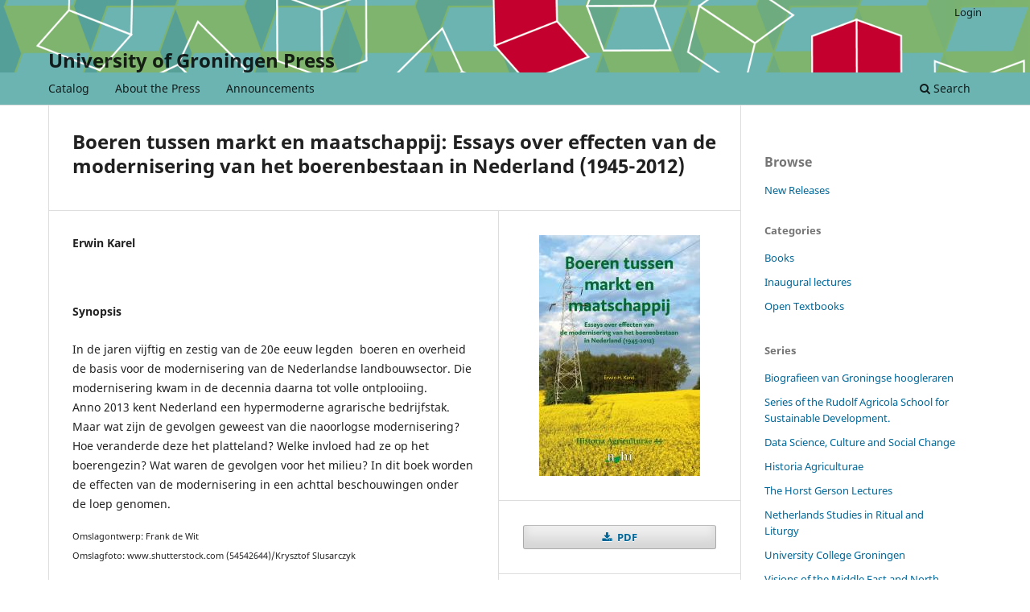

--- FILE ---
content_type: text/html; charset=utf-8
request_url: https://books.ugp.rug.nl/index.php/ugp/catalog/book/29
body_size: 5180
content:
	
<!DOCTYPE html>
<html lang="en" xml:lang="en">
<head>
	<meta charset="utf-8">
	<meta name="viewport" content="width=device-width, initial-scale=1.0">
	<title>
		Boeren tussen markt en maatschappij: Essays over effecten van de modernisering van het boerenbestaan in Nederland (1945-2012)
							| University of Groningen Press
			</title>

	
<meta name="generator" content="Open Monograph Press 3.4.0.8">
<link rel="schema.DC" href="http://purl.org/dc/elements/1.1/" />
<meta name="DC.Creator.PersonalName" content="Erwin  Karel"/>
<meta name="DC.Date.created" scheme="ISO8601" content="2020-02-10"/>
<meta name="DC.Date.dateSubmitted" scheme="ISO8601" content="2020-02-10"/>
<meta name="DC.Date.modified" scheme="ISO8601" content="2024-12-19"/>
<meta name="DC.Description" xml:lang="en" content="In de jaren vijftig en zestig van de 20e eeuw legden&amp;nbsp; boeren en overheid de basis voor de modernisering van de Nederlandse landbouwsector. Die modernisering kwam in de decennia daarna tot volle ontplooiing. Anno 2013 kent Nederland een hypermoderne agrarische bedrijfstak. Maar wat zijn de gevolgen geweest van die naoorlogse modernisering? Hoe veranderde deze het platteland? Welke invloed had ze op het boerengezin? Wat waren de gevolgen voor het milieu? In dit boek worden de effecten van de modernisering in een achttal beschouwingen onder de loep genomen.
Omslagontwerp: Frank de WitOmslagfoto: www.shutterstock.com (54542644)/Krysztof Slusarczyk"/>
<meta name="DC.Identifier" content="29"/>
<meta name="DC.Identifier.DOI" content="10.21827/5e70c0f263a85"/>
<meta name="DC.Identifier.URI" content="https://books.ugp.rug.nl/ugp/catalog/book/29"/>
<meta name="DC.Language" scheme="ISO639-1" content="en"/>
<meta name="DC.Rights" content="Copyright (c) 2013 Stichting NAHI"/>
<meta name="DC.Rights" content="https://creativecommons.org/licenses/by-nc-nd/4.0"/>
<meta name="DC.Source" content="University of Groningen Press"/>
<meta name="DC.Source.URI" content="https://books.ugp.rug.nl/ugp"/>
<meta name="DC.Title" content="Boeren tussen markt en maatschappij: Essays over effecten van de modernisering van het boerenbestaan in Nederland (1945-2012)"/>
<meta name="DC.Type" content="Text.Book"/>
<meta name="DC.Type" xml:lang="en" content="text"/>
<meta name="gs_meta_revision" content="1.1"/>
<meta name="citation_title" content="Boeren tussen markt en maatschappij: Essays over effecten van de modernisering van het boerenbestaan in Nederland (1945-2012)"/>
<meta name="citation_language" content="en"/>
<meta name="citation_publication_date" content="2020-02-10"/>
<meta name="citation_author" content="Erwin  Karel"/>
<meta name="citation_abstract" xml:lang="en" content="In de jaren vijftig en zestig van de 20e eeuw legden&amp;nbsp; boeren en overheid de basis voor de modernisering van de Nederlandse landbouwsector. Die modernisering kwam in de decennia daarna tot volle ontplooiing. Anno 2013 kent Nederland een hypermoderne agrarische bedrijfstak. Maar wat zijn de gevolgen geweest van die naoorlogse modernisering? Hoe veranderde deze het platteland? Welke invloed had ze op het boerengezin? Wat waren de gevolgen voor het milieu? In dit boek worden de effecten van de modernisering in een achttal beschouwingen onder de loep genomen.
Omslagontwerp: Frank de WitOmslagfoto: www.shutterstock.com (54542644)/Krysztof Slusarczyk"/>
<meta name="citation_doi" content="10.21827/5e70c0f263a85"/>
<meta name="citation_isbn" content="978-90-367-6165-9"/>
<meta name="citation_pdf_url" content="https://books.ugp.rug.nl/ugp/catalog/download/29/27/132"/>
<meta name="citation_publisher" content="University of Groningen Press"/>
	<link rel="stylesheet" href="https://books.ugp.rug.nl/ugp/$$$call$$$/page/page/css?name=stylesheet" type="text/css" /><link rel="stylesheet" href="https://books.ugp.rug.nl/ugp/$$$call$$$/page/page/css?name=font" type="text/css" /><link rel="stylesheet" href="https://books.ugp.rug.nl/lib/pkp/styles/fontawesome/fontawesome.css?v=3.4.0.8" type="text/css" /><style type="text/css">.pkp_structure_head { background: center / cover no-repeat url("https://books.ugp.rug.nl/public/presses/1/homepageImage_en.png");}</style>
</head>
<body class="pkp_page_catalog pkp_op_book" dir="ltr">

	<div class="pkp_structure_page">

				<header class="pkp_structure_head" id="headerNavigationContainer" role="banner">
						<div class="cmp_skip_to_content" aria-label="Jump to content links">
	<a href="#pkp_content_main">Skip to main content</a>
	<a href="#siteNav">Skip to main navigation menu</a>
		<a href="#pkp_content_footer">Skip to site footer</a>
</div>

			<div class="pkp_head_wrapper">

				<div class="pkp_site_name_wrapper">
					<button class="pkp_site_nav_toggle">
						<span>Open Menu</span>
					</button>
										<div class="pkp_site_name">
																<a href="						https://books.ugp.rug.nl/ugp/index
					" class="is_text">University of Groningen Press</a>
										</div>
				</div>

				
				<nav class="pkp_site_nav_menu" aria-label="Site Navigation">
					<a id="siteNav"></a>
					<div class="pkp_navigation_primary_row">
						<div class="pkp_navigation_primary_wrapper">
																				<ul id="navigationPrimary" class="pkp_navigation_primary pkp_nav_list">
								<li class="">
				<a href="https://books.ugp.rug.nl/ugp/catalog">
					Catalog
				</a>
							</li>
								<li class="">
				<a href="https://www.rug.nl/research/ugp/">
					About the Press
				</a>
							</li>
								<li class="">
				<a href="https://books.ugp.rug.nl/ugp/announcement">
					Announcements
				</a>
							</li>
			</ul>

				

																						<div class="pkp_navigation_search_wrapper">
									<a href="https://books.ugp.rug.nl/ugp/search" class="pkp_search pkp_search_desktop">
										<span class="fa fa-search" aria-hidden="true"></span>
										Search
									</a>
								</div>
													</div>
					</div>
					<div class="pkp_navigation_user_wrapper" id="navigationUserWrapper">
							<ul id="navigationUser" class="pkp_navigation_user pkp_nav_list">
															<li class="profile">
				<a href="https://books.ugp.rug.nl/ugp/login">
					Login
				</a>
							</li>
										</ul>

					</div>
				</nav>
			</div><!-- .pkp_head_wrapper -->
		</header><!-- .pkp_structure_head -->

						<div class="pkp_structure_content has_sidebar">
			<div class="pkp_structure_main" role="main">
				<a id="pkp_content_main"></a>

<div class="page page_book">
					<div class="obj_monograph_full">

		
		
	<h1 class="title">
		Boeren tussen markt en maatschappij: Essays over effecten van de modernisering van het boerenbestaan in Nederland (1945-2012)
	</h1>

	<div class="row">
		<div class="main_entry">

						
<div class="item authors">
	<h2 class="pkp_screen_reader">
		Authors
	</h2>

		
							<div class="sub_item">
				<div class="label">
											Erwin  Karel
									</div>
											</div>
		
			</div>

						<div class="item abstract">
				<h2 class="label">
					Synopsis
				</h2>
				<div class="value">
					<p>In de jaren vijftig en zestig van de 20e eeuw legden  boeren en overheid de basis voor de modernisering van de Nederlandse landbouwsector. Die modernisering kwam in de decennia daarna tot volle ontplooiing. <br>Anno 2013 kent Nederland een hypermoderne agrarische bedrijfstak. Maar wat zijn de gevolgen geweest van die naoorlogse modernisering? Hoe veranderde deze het platteland? Welke invloed had ze op het boerengezin? Wat waren de gevolgen voor het milieu? In dit boek worden de effecten van de modernisering in een achttal beschouwingen onder de loep genomen.</p>
<p><sup>Omslagontwerp: Frank de Wit</sup><br><sup>Omslagfoto: www.shutterstock.com (54542644)/Krysztof Slusarczyk</sup><br><br></p>
				</div>
			</div>

						
			

										
				<section class="item downloads_chart">
					<h2 class="label">
						Downloads
					</h2>
					<div class="value">
						<canvas class="usageStatsGraph" data-object-type="Submission" data-object-id="29"></canvas>
						<div class="usageStatsUnavailable" data-object-type="Submission" data-object-id="29">
							Download data is not yet available.
						</div>
					</div>
				</section>
			
							<p><strong>Total downloads:</strong> 994</p>
			
																																<div class="item author_bios">
					<h2 class="label">
													Author Biography
											</h2>
																		<div class="sub_item">
								<div class="label">
																			Erwin  Karel
																	</div>
								<div class="value">
									<p><a href="https://www.rug.nl/research/nederlands-agronomisch-historisch-instituut/actueel">Topic over Erwin Karel op de Nahi site</a></p>
								</div>
							</div>
															</div>
			
						
		</div><!-- .main_entry -->

		<div class="entry_details">

						<div class="item cover">
								<img
						src="https://books.ugp.rug.nl/public/presses/1/submission_29_29_coverImage_t.jpg"
						alt=""
				>
			</div>

						
							<div class="item files">
					<h2 class="pkp_screen_reader">
						Downloads
					</h2>
					
	
				

							<div class="pub_format_27 pub_format_single">
									
	
<a href="https://books.ugp.rug.nl/ugp/catalog/view/29/27/132" class="cmp_download_link">
						PDF
			</a>
							</div>

										</div>
			
										<div class="item date_published">
					<div class="sub_item">
						<h2 class="label">
															Published
													</h2>
						<div class="value">
																						<span>February 10, 2020</span>
																					</div>
					</div>
									</div>
			
										<div class="item series">
					<div class="sub_item">
						<h2 class="label">
							Series
						</h2>
						<div class="value">
							<a href="https://books.ugp.rug.nl/ugp/catalog/series/HA">
								 Historia Agriculturae 
							</a>
						</div>
					</div>
																<div class="sub_item">
							<h3 class="label">Print ISSN</h3>
							<div class="value">0439-2027</div>
						</div>
									</div>
			
										<div class="item categories">
					<h2 class="label">
						Categories
					</h2>
					<div class="value">
						<ul>
															<li>
									<a href="https://books.ugp.rug.nl/ugp/catalog/category/books">
										Books
									</a>
								</li>
													</ul>
					</div>
				</div>
			
						
										<div class="item copyright">
					Copyright (c) 2013 Stichting NAHI
				</div>
			
										<div class="item license">
					<h2 class="label">
						License
					</h2>
											<a rel="license" href="https://creativecommons.org/licenses/by-nc-nd/4.0/"><img alt="Creative Commons License" src="//i.creativecommons.org/l/by-nc-nd/4.0/88x31.png" /></a><p>This work is licensed under a <a rel="license" href="https://creativecommons.org/licenses/by-nc-nd/4.0/">Creative Commons Attribution-NonCommercial-NoDerivatives 4.0 International License</a>.</p>
									</div>
					
						
																	<div class="item doi">
					<span class="label">
						DOI:
					</span>
					<span class="value">
						<a href="https://doi.org/10.21827/5e70c0f263a85">
							https://doi.org/10.21827/5e70c0f263a85
						</a>
					</span>
				</div>
							
															
																																																														
												
						<div class="item publication_format">

																						<h2 class="pkp_screen_reader">
									Details about this monograph
								</h2>
							

																															<div class="sub_item identification_code">
										<h3 class="label">
											ISBN-13 (15)
										</h3>
										<div class="value">
											978-90-367-6165-9
										</div>
									</div>
															
																															<div class="sub_item date">
										<h3 class="label">
											Date of first publication (11)
										</h3>
										<div class="value">
																																													2013-04-17
																																</div>
									</div>
															
																																													
																									 

																				</div>
												
			<div class="item addthis">
	<div class="value">
		<!-- AddThis Button BEGIN -->
		 			<div class="addthis_toolbox addthis_default_style ">
			<a class="addthis_button_preferred_1"></a>
			<a class="addthis_button_preferred_2"></a>
			<a class="addthis_button_preferred_3"></a>
			<a class="addthis_button_preferred_4"></a>
			<a class="addthis_button_compact"></a>
			<a class="addthis_counter addthis_bubble_style"></a>
			</div>
			<script type="text/javascript" src="//s7.addthis.com/js/250/addthis_widget.js#pubid="></script>
				<!-- AddThis Button END -->
	</div>
</div>


		</div><!-- .details -->
	</div><!-- .row -->

</div><!-- .obj_monograph_full -->
	
	
</div><!-- .page -->

	</div><!-- pkp_structure_main -->

									<div class="pkp_structure_sidebar left" role="complementary">
				<div class="pkp_block block_browse">
	<span class="title">
		Browse
	</span>

	<nav class="content" role="navigation" aria-label="Browse">
		<ul>

							<li>
					<a href="https://books.ugp.rug.nl/ugp/catalog/newReleases">
						New Releases
					</a>
				</li>
			
							<li class="has_submenu">
					Categories
					<ul>
													<li class="category_3">
								<a href="https://books.ugp.rug.nl/ugp/catalog/category/books">
									Books
								</a>
							</li>
													<li class="category_4">
								<a href="https://books.ugp.rug.nl/ugp/catalog/category/lectures">
									Inaugural lectures
								</a>
							</li>
													<li class="category_5">
								<a href="https://books.ugp.rug.nl/ugp/catalog/category/opentextbooks">
									Open Textbooks
								</a>
							</li>
											</ul>
				</li>
			
							<li class="has_submenu">
					Series
					<ul>
																					<li class="series_3">
									<a href="https://books.ugp.rug.nl/ugp/catalog/series/BA">
										 Biografieen van Groningse hoogleraren
									</a>
								</li>
																												<li class="series_11">
									<a href="https://books.ugp.rug.nl/ugp/catalog/series/RAS">
										 Series of the Rudolf Agricola School for Sustainable Development.
									</a>
								</li>
																												<li class="series_9">
									<a href="https://books.ugp.rug.nl/ugp/catalog/series/DCS">
										 Data Science, Culture and Social Change
									</a>
								</li>
																												<li class="series_2">
									<a href="https://books.ugp.rug.nl/ugp/catalog/series/HA">
										 Historia Agriculturae 
									</a>
								</li>
																												<li class="series_1">
									<a href="https://books.ugp.rug.nl/ugp/catalog/series/HG">
										The Horst Gerson Lectures
									</a>
								</li>
																																									<li class="series_7">
									<a href="https://books.ugp.rug.nl/ugp/catalog/series/NSRL">
										 Netherlands Studies in Ritual and Liturgy  
									</a>
								</li>
																												<li class="series_6">
									<a href="https://books.ugp.rug.nl/ugp/catalog/series/UCG">
										 University College Groningen
									</a>
								</li>
																												<li class="series_10">
									<a href="https://books.ugp.rug.nl/ugp/catalog/series/VMENA">
										 Visions of the Middle East and North Africa
									</a>
								</li>
																		</ul>
				</li>
			
		</ul>
	</nav>
</div><!-- .block_browse -->

			</div><!-- pkp_sidebar.left -->
			</div><!-- pkp_structure_content -->

<div class="pkp_structure_footer_wrapper" role="contentinfo">
	<a id="pkp_content_footer"></a>

	<div class="pkp_structure_footer">

					<div class="pkp_footer_content">
				<div style="float: right;"><a href="https://creativecommons.org/" target="_blank" rel="noopener"><img style="width: 120px; height: 43px; display: inline-block;" src="https://books.ugp.rug.nl/public/site/images/UGP/logo-creative-commons.svg" alt="cc" /></a><a href="https://creativecommons.org/about/program-areas/open-access/" target="_blank" rel="noopener"><img style="width: 120px; height: 43px; display: inline-block;" src="https://books.ugp.rug.nl/public/site/images/UGP/logo-open-access.svg" alt="oa" /> </a></div>
<p><a title="University of Groningen Press" href="https://ugp.rug.nl" target="_blank" rel="noopener">University of Groningen Press</a> provides a publishing platform for journals, books and other outlets by faculty and researchers working at or with the University of Groningen. The preferred publishing model is open access, enabling any researcher or interested reader around the world to find and access the information, without barriers.</p>
<div style="float: left;"><img src="https://books.ugp.rug.nl/public/site/images/UGP/rug_logo_en_us.svg" alt="" width="250" height="69" /></div>
			</div>
		
		<div class="pkp_brand_footer">
			<a href="https://books.ugp.rug.nl/ugp/about/aboutThisPublishingSystem">
				<img alt="More information about the publishing system, Platform and Workflow by OMP/PKP." src="https://books.ugp.rug.nl/templates/images/omp_brand.png">
			</a>
		</div>
	</div>
</div><!-- pkp_structure_footer_wrapper -->

</div><!-- pkp_structure_page -->

<script src="https://books.ugp.rug.nl/lib/pkp/lib/vendor/components/jquery/jquery.min.js?v=3.4.0.8" type="text/javascript"></script><script src="https://books.ugp.rug.nl/lib/pkp/lib/vendor/components/jqueryui/jquery-ui.min.js?v=3.4.0.8" type="text/javascript"></script><script src="https://books.ugp.rug.nl/plugins/themes/default/js/lib/popper/popper.js?v=3.4.0.8" type="text/javascript"></script><script src="https://books.ugp.rug.nl/plugins/themes/default/js/lib/bootstrap/util.js?v=3.4.0.8" type="text/javascript"></script><script src="https://books.ugp.rug.nl/plugins/themes/default/js/lib/bootstrap/dropdown.js?v=3.4.0.8" type="text/javascript"></script><script src="https://books.ugp.rug.nl/plugins/themes/default/js/main.js?v=3.4.0.8" type="text/javascript"></script><script src="https://books.ugp.rug.nl/plugins/themes/default/js/piwik.js?v=3.4.0.8" type="text/javascript"></script><script type="text/javascript">var pkpUsageStats = pkpUsageStats || {};pkpUsageStats.data = pkpUsageStats.data || {};pkpUsageStats.data.Submission = pkpUsageStats.data.Submission || {};pkpUsageStats.data.Submission[29] = {"data":{"2020":{"2":"20","3":"31","4":"28","5":"17","6":"16","7":"3","8":"8","9":"18","10":"18","11":"20","12":"23"},"2021":{"1":"15","2":"44","3":"30","4":"25","5":"16","6":"20","7":"10","8":"21","9":"41","10":"22","11":"16","12":"14"},"2022":{"1":"7","2":"15","3":"11","4":"25","5":"16","6":"17","7":"8","8":"16","9":"21","10":"16","11":"13","12":"15"},"2023":{"1":"27","2":"29","3":"26","4":"15","5":"17","6":"9","7":"5","8":"4","9":"5","10":"16","11":"6","12":"5"},"2024":{"1":"11","2":"5","3":"6","4":"2","5":"1","6":"3","7":"4","8":"4","9":"4","10":"10","11":"7","12":"5"},"2025":{"1":"3","2":"4","3":"5","4":"13","5":"2","6":"13","7":"5","8":"5","9":"17","10":"22","11":"9","12":"5"},"2026":{"1":"9"}},"label":"All Downloads","color":"79,181,217","total":994};</script><script src="https://books.ugp.rug.nl/lib/pkp/js/lib/Chart.min.js?v=3.4.0.8" type="text/javascript"></script><script type="text/javascript">var pkpUsageStats = pkpUsageStats || {};pkpUsageStats.locale = pkpUsageStats.locale || {};pkpUsageStats.locale.months = ["Jan","Feb","Mar","Apr","May","Jun","Jul","Aug","Sep","Oct","Nov","Dec"];pkpUsageStats.config = pkpUsageStats.config || {};pkpUsageStats.config.chartType = "bar";</script><script src="https://books.ugp.rug.nl/lib/pkp/js/usage-stats-chart.js?v=3.4.0.8" type="text/javascript"></script><script type="text/javascript">
(function (w, d, s, l, i) { w[l] = w[l] || []; var f = d.getElementsByTagName(s)[0],
j = d.createElement(s), dl = l != 'dataLayer' ? '&l=' + l : ''; j.async = true;
j.src = 'https://www.googletagmanager.com/gtag/js?id=' + i + dl; f.parentNode.insertBefore(j, f);
function gtag(){dataLayer.push(arguments)}; gtag('js', new Date()); gtag('config', i); })
(window, document, 'script', 'dataLayer', 'UA-40580308-10');
</script>


</body>
</html>


--- FILE ---
content_type: image/svg+xml
request_url: https://books.ugp.rug.nl/public/site/images/UGP/logo-creative-commons.svg
body_size: 1906
content:
<svg id="Layer_1" data-name="Layer 1" xmlns="http://www.w3.org/2000/svg" width="300" height="71.65" viewBox="0 0 300 71.65">
  <defs>
    <style>
      .cls-1 {
        fill: #1d1d1b;
        fill-rule: evenodd;
      }
    </style>
  </defs>
  <title>logo-creative-commons</title>
  <g>
    <path class="cls-1" d="M94.42,48.38c-2.68-4.89-7.25-6.83-12.56-6.83C74.14,41.55,68,47,68,56.26,68,65.66,73.77,71,82.12,71a14.22,14.22,0,0,0,12.45-7.4l-5.88-3c-1.31,3.16-3.31,4.1-5.83,4.1-4.36,0-6.36-3.62-6.36-8.4s1.69-8.41,6.36-8.41a6,6,0,0,1,5.25,3.84Z"/>
    <path class="cls-1" d="M109.43,47.85c4.68,0,6.67,3.63,6.67,8.09,0,5.1-2,8.72-6.67,8.72s-6.67-3.62-6.67-8.4S104.76,47.85,109.43,47.85Zm0-6.3c-8.72,0-14.86,5.31-14.86,14.71S100.71,71,109.43,71s14.87-5.3,14.87-14.7S118.15,41.55,109.43,41.55Z"/>
    <path class="cls-1" d="M126,70.23h8.19V52.84c0-2.52,1.05-4.67,4.36-4.67,3.15,0,4,1.84,4,4.57V70.23h8.2V53.05c0-2.83,1.41-4.88,4.15-4.88,3.09,0,4.2,1.78,4.2,5.72V70.23h8.19V48.9c0-6.4-5.88-7.35-8.61-7.35a12,12,0,0,0-9,3.73,8.67,8.67,0,0,0-7.41-3.73c-2.52,0-6,.74-8.09,3.2V42.29H126Z"/>
    <path class="cls-1" d="M169.88,70.23h8.2V52.84c0-2.52,1-4.67,4.35-4.67s4,1.84,4,4.57V70.23h8.19V53.05c0-2.83,1.42-4.88,4.15-4.88,3.1,0,4.2,1.78,4.2,5.72V70.23h8.2V48.9c0-6.4-5.89-7.35-8.62-7.35a12,12,0,0,0-9,3.73,8.66,8.66,0,0,0-7.41-3.73c-2.52,0-6,.74-8.08,3.2V42.29h-8.2Z"/>
    <path class="cls-1" d="M227.71,47.85c4.67,0,6.67,3.63,6.67,8.09,0,5.1-2,8.72-6.67,8.72S221,61,221,56.26,223,47.85,227.71,47.85Zm0-6.3c-8.72,0-14.87,5.31-14.87,14.71S219,71,227.71,71s14.86-5.3,14.86-14.7S236.43,41.55,227.71,41.55Z"/>
    <path class="cls-1" d="M244.78,70.23H253V52.84c0-2.52,1.05-4.67,4.36-4.67,3.15,0,4,1.84,4,4.57V70.23h8.2V49.59c0-4.21-1.84-8-8.46-8-2.52,0-6,.74-8.09,3.2V42.29h-8.19Z"/>
    <path class="cls-1" d="M296.88,45.59a22.49,22.49,0,0,0-12.35-4c-5.67,0-11.82,2.73-11.82,9.77,0,9.93,16.55,6.46,16.55,10.82,0,2.52-3.1,2.84-4.47,2.84-3.72,0-6.3-1.53-8.82-3.94l-5.09,4.41C275,69.23,278.44,71,284.53,71s12.61-2.62,12.61-10c0-10.45-16.55-6.51-16.55-11.29,0-1.42,1.47-2.15,3.52-2.15,2.58,0,6.1,1.05,7.72,3Z"/>
    <path class="cls-1" d="M94.42,16.23C91.74,11.35,87.17,9.4,81.86,9.4,74.14,9.4,68,14.87,68,24.11c0,9.4,5.77,14.71,14.12,14.71a14.21,14.21,0,0,0,12.45-7.41l-5.88-3c-1.31,3.15-3.31,4.09-5.83,4.09-4.36,0-6.36-3.62-6.36-8.4s1.69-8.4,6.36-8.4a6,6,0,0,1,5.25,3.83Z"/>
    <path class="cls-1" d="M96.41,38.08h8.2V21.9c0-3.1,1.94-3.94,6.83-4.51l.89-.11,0-7.25A13,13,0,0,0,104.61,13V10.14h-8.2Z"/>
    <path class="cls-1" d="M140.16,25.79c-.06-8.61-3.52-16.39-13.71-16.39-8.51,0-13.71,5.68-13.71,15.55,0,7.88,5,13.87,13.71,13.87,6.25,0,10.71-2.47,13.55-7.72l-6.15-3.21c-2.36,3.36-3.78,4.94-6.82,4.94-2.63,0-6-1.68-6.1-7Zm-19.33-5a5.65,5.65,0,0,1,5.57-5.36A5.28,5.28,0,0,1,132,20.75Z"/>
    <path class="cls-1" d="M159,26.42c0,4.26-2.41,6.41-5.62,6.41-2,0-3.83-.95-3.83-3.15s1.89-3.05,3.94-3.63L159,24.48Zm7.88-8.93c-.05-6.3-4.83-8.09-12.45-8.09-3.78,0-11.24.74-11.5,8.77h7.88c.42-2.78,1.68-3.72,4.31-3.72,2.2,0,3.88.89,3.88,3v2.31l-3,.42c-8.93,1.26-14.34,3.62-14.34,10.35,0,5.36,4,8.3,9.35,8.3,2.94,0,7-1.42,8.4-3.63h.11a11.2,11.2,0,0,0,.52,2.89h7.57a16.32,16.32,0,0,1-.74-5.83Z"/>
    <path class="cls-1" d="M186.1,10.66h-4.88V2.57H173v8.09h-4v5.05h4v14.7c0,4.05,1,8.41,8,8.41,1.78,0,4.2-.21,5.25-.32V32c-.42.05-1.58.16-2.47.16-1.47,0-2.57-.58-2.57-2.79V15.71h4.88Z"/>
    <path class="cls-1" d="M189.19,10.14V38.08h8.19V10.14ZM197.38,7V.68h-8.19V7Z"/>
    <polygon class="cls-1" points="208.41 38.08 216.65 38.08 226.22 10.14 217.5 10.14 212.66 29.89 212.56 29.89 207.72 10.14 198.95 10.14 208.41 38.08"/>
    <path class="cls-1" d="M252.68,25.79C252.62,17.18,249.16,9.4,239,9.4c-8.51,0-13.71,5.68-13.71,15.55,0,7.88,5,13.87,13.71,13.87,6.25,0,10.71-2.47,13.55-7.72l-6.15-3.21c-2.36,3.36-3.78,4.94-6.83,4.94-2.62,0-6-1.68-6.09-7Zm-19.33-5a5.64,5.64,0,0,1,5.56-5.36,5.29,5.29,0,0,1,5.57,5.36Z"/>
    <g>
      <path class="cls-1" d="M33.55,8.93A29.57,29.57,0,0,0,12,17.87,31,31,0,0,0,2.86,39.71a30.22,30.22,0,0,0,9,21.66,30.47,30.47,0,0,0,21.67,9.11,31.27,31.27,0,0,0,22-9.19,29.61,29.61,0,0,0,8.77-21.58A30.51,30.51,0,0,0,33.55,8.93Zm.08,5.57A25,25,0,0,1,58.76,39.71a24.05,24.05,0,0,1-7.17,17.62,25.56,25.56,0,0,1-18,7.5,24.78,24.78,0,0,1-17.7-7.42,25,25,0,0,1-7.5-17.7,25.43,25.43,0,0,1,7.5-17.88A24.19,24.19,0,0,1,33.63,14.5Z"/>
      <path class="cls-1" d="M33.24,34.59c-1.74-3.17-4.71-4.43-8.15-4.43-5,0-9,3.55-9,9.55s3.75,9.54,9.17,9.54a9.23,9.23,0,0,0,8.08-4.81L29.52,42.5a3.73,3.73,0,0,1-3.78,2.66c-2.83,0-4.13-2.35-4.13-5.45s1.09-5.46,4.13-5.46a3.9,3.9,0,0,1,3.41,2.49Z"/>
      <path class="cls-1" d="M51,34.59c-1.74-3.17-4.7-4.43-8.15-4.43-5,0-9,3.55-9,9.55s3.75,9.54,9.17,9.54a9.22,9.22,0,0,0,8.08-4.81L47.27,42.5a3.72,3.72,0,0,1-3.78,2.66c-2.83,0-4.12-2.35-4.12-5.45s1.09-5.46,4.12-5.46a3.9,3.9,0,0,1,3.41,2.49Z"/>
    </g>
  </g>
</svg>


--- FILE ---
content_type: image/svg+xml
request_url: https://books.ugp.rug.nl/public/site/images/UGP/logo-open-access.svg
body_size: 1316
content:
<svg id="Layer_1" data-name="Layer 1" xmlns="http://www.w3.org/2000/svg" width="300" height="108.25" viewBox="0 0 300 108.25">
  <defs>
    <style>
      .cls-1 {
        fill: #f68212;
      }
    </style>
  </defs>
  <title>logo-open-access</title>
  <g>
    <path id="path2426" class="cls-1" d="M144.17,73.91a9.42,9.42,0,1,1-9.41-9.42,9.42,9.42,0,0,1,9.41,9.42"/>
    <path class="cls-1" d="M163.2,56.13V29.34a28.49,28.49,0,1,0-57,0v3.89h11.41V29.34a17.08,17.08,0,1,1,34.16,0V44.93a33.62,33.62,0,1,0,11.41,11.2ZM134.65,96A22.19,22.19,0,1,1,156.83,73.8,22.22,22.22,0,0,1,134.65,96Z"/>
    <path id="path2430" class="cls-1" d="M13.36,70.7c3.5,0,5.5-3.29,5.5-7.77,0-4.11-1.94-7.64-5.5-7.64S7.79,58.75,7.79,63s2.07,7.67,5.54,7.67Zm-.24,4.11c-6.75,0-10.76-5.13-10.76-11.64,0-6.86,4.42-12,11.14-12,7,0,10.86,5.26,10.86,11.57,0,7.54-4.52,12.05-11.2,12.05Z"/>
    <path id="path2432" class="cls-1" d="M34.08,62.25a7.94,7.94,0,0,0,1.73.14c2.75,0,4.45-1.4,4.45-3.7,0-2.11-1.43-3.36-4-3.36a8.92,8.92,0,0,0-2.14.17ZM29,51.87a41.43,41.43,0,0,1,7-.48c3.19,0,5.49.61,7,1.87a6.54,6.54,0,0,1,2.41,5.26A7.19,7.19,0,0,1,43.31,64c-1.77,1.63-4.41,2.41-7.47,2.41a9,9,0,0,1-1.76-.14v8.22H29Z"/>
    <path id="path2434" class="cls-1" d="M63.49,64.76H55.07v5.43h9.4v4.25H49.91V51.56H64V55.8H55.07v4.75h8.42Z"/>
    <path id="path2436" class="cls-1" d="M70.55,74.44V51.56h6l4.75,8.38a71.25,71.25,0,0,1,3.73,7.84h.07a93,93,0,0,1-.41-9.57V51.56h4.75V74.44H84.05l-4.88-8.83a81.86,81.86,0,0,1-4-8.08h-.13c.17,3.06.24,6.28.24,10v6.9Z"/>
    <path id="path2438" class="cls-1" d="M188.69,64.7l-1.42-4.86c-.37-1.36-.78-3.09-1.12-4.41h-.1c-.31,1.36-.68,3.09-1,4.41l-1.39,4.86Zm-5.8,3.86-1.59,5.88h-5.37l7-22.88h6.76l7.12,22.88h-5.56l-1.77-5.88Z"/>
    <path id="path2440" class="cls-1" d="M216.31,73.82a15.1,15.1,0,0,1-5.83,1c-7.91,0-12-5-12-11.51,0-7.8,5.56-12.11,12.48-12.11a13.42,13.42,0,0,1,5.64,1l-1.09,4.07a10.89,10.89,0,0,0-4.34-.85c-4.07,0-7.27,2.48-7.27,7.6,0,4.58,2.72,7.47,7.3,7.47a12.39,12.39,0,0,0,4.35-.75Z"/>
    <path id="path2442" class="cls-1" d="M236.67,73.82a15.2,15.2,0,0,1-5.84,1c-7.91,0-12-5-12-11.51,0-7.8,5.57-12.11,12.49-12.11a13.36,13.36,0,0,1,5.63,1l-1.08,4.07a11,11,0,0,0-4.35-.85c-4.07,0-7.26,2.48-7.26,7.6,0,4.58,2.71,7.47,7.29,7.47a12.35,12.35,0,0,0,4.35-.75Z"/>
    <path id="path2444" class="cls-1" d="M256.25,64.76h-8.42v5.43h9.4v4.25H242.67V51.56h14.09V55.8h-8.93v4.75h8.42Z"/>
    <path id="path2446" class="cls-1" d="M263.48,69.14a13.08,13.08,0,0,0,5.73,1.43c2.38,0,3.64-1,3.64-2.52s-1.09-2.24-3.84-3.19c-3.8-1.35-6.31-3.46-6.31-6.82,0-3.9,3.29-6.85,8.65-6.85a13.49,13.49,0,0,1,5.84,1.15L276,56.48a10.66,10.66,0,0,0-4.74-1.09c-2.25,0-3.33,1.06-3.33,2.21,0,1.46,1.25,2.1,4.24,3.26,4,1.49,5.91,3.59,5.91,6.85,0,3.84-2.92,7.1-9.2,7.1a14.74,14.74,0,0,1-6.48-1.43Z"/>
    <path id="path2448" class="cls-1" d="M283,69.14a13.11,13.11,0,0,0,5.73,1.43c2.38,0,3.64-1,3.64-2.52s-1.09-2.24-3.84-3.19c-3.8-1.35-6.31-3.46-6.31-6.82,0-3.9,3.29-6.85,8.65-6.85a13.46,13.46,0,0,1,5.84,1.15l-1.15,4.14a10.76,10.76,0,0,0-4.76-1.09c-2.24,0-3.32,1.06-3.32,2.21,0,1.46,1.25,2.1,4.24,3.26,4,1.49,5.91,3.59,5.91,6.85,0,3.84-2.92,7.1-9.2,7.1A14.81,14.81,0,0,1,282,73.38Z"/>
  </g>
</svg>


--- FILE ---
content_type: image/svg+xml
request_url: https://books.ugp.rug.nl/public/site/images/UGP/rug_logo_en_us.svg
body_size: 8453
content:
<svg id="Layer_1" data-name="Layer 1" xmlns="http://www.w3.org/2000/svg" width="191.41" height="48" viewBox="0 0 191.41 48">
  <defs>
    <style>
      .cls-1 {
        fill: #707070;
      }
    </style>
  </defs>
  <title>rug_logo_en_us</title>
  <g>
    <g>
      <path class="cls-1" d="M141.32,30h.55c.61,0,.68.14.68,1.15v3.68c0,.7-.07,1-.84,1h-.49v.74h4.23v-.74h-.21c-.77,0-.85-.25-.85-1V32.35c0-1.42.76-2.21,1.86-2.21.82,0,1.33.49,1.33,1.56v3.12c0,.7-.07,1-.85,1h-.21v.74h4.14v-.74h-.39c-.77,0-.85-.25-.85-1V31.26c0-1.63-1.15-2.29-2.62-2.29a2.56,2.56,0,0,0-2.6,1.73h0V29c-.74.09-2.08.18-2.85.18Zm-1.2,3v-.35c0-2.53-1-3.66-3.44-3.66s-3.62,1.66-3.62,3.89,1.08,3.9,3.62,3.9,3.28-1.3,3.29-2.6h-1.54c0,1.13-.47,1.72-1.57,1.72C135,35.88,135,34,135,33ZM135,32.11c0-1.27.38-2.31,1.68-2.31s1.61,1.07,1.61,2.31Zm-5.75-.52c0,1.32-.38,1.95-1.19,1.95s-1.32-.57-1.32-1.93.46-1.81,1.3-1.81,1.21.42,1.21,1.79m.63,6.19c0,.7-.47,1.42-1.9,1.42-1.27,0-1.77-.6-1.77-1.34s.46-1.47,1.82-1.47,1.85.62,1.85,1.39m2.19-8.69-2.23.19a6.87,6.87,0,0,0-1.75-.31c-2,0-3.28,1.13-3.28,2.59a2.44,2.44,0,0,0,2,2.42v0c-1,.09-1.48.47-1.48,1s.35.77,1.36,1v0c-1.06.1-2.31.66-2.31,1.88s1,2.19,3.43,2.19c2.54,0,3.92-.83,3.92-2.23,0-1.78-1.42-2-2.83-2.1-1.66-.12-1.94-.27-1.94-.7s.68-.57,1.18-.64l.36-.06c2.12-.35,2.78-1.48,2.78-2.69a2,2,0,0,0-.66-1.53v0h1.46Zm-17.83.9h.56c.6,0,.68.14.68,1.15v3.68c0,.7-.08,1-.85,1h-.48v.74h4.23v-.74h-.21c-.77,0-.85-.25-.85-1V32.35c0-1.42.76-2.21,1.86-2.21.81,0,1.33.49,1.33,1.56v3.12c0,.7-.08,1-.85,1h-.21v.74h4.14v-.74h-.4c-.77,0-.84-.25-.84-1V31.26c0-1.63-1.15-2.29-2.63-2.29a2.56,2.56,0,0,0-2.59,1.73h0V29c-.74.09-2.09.18-2.86.18Zm-4.09-3.36a1.11,1.11,0,1,0,2.21,0,1.11,1.11,0,1,0-2.21,0m-1,3.36h.56c.61,0,.68.14.68,1.15v3.68c0,.7-.07,1-.84,1H109v.74h4.41v-.74H113c-.77,0-.85-.25-.85-1V29c-1,.09-2.31.18-3.08.18ZM99,30h.56c.6,0,.68.14.68,1.15v3.68c0,.7-.08,1-.85,1h-.48v.74h4.23v-.74h-.21c-.77,0-.85-.25-.85-1V32.35c0-1.42.75-2.21,1.86-2.21.81,0,1.32.49,1.32,1.56v3.12c0,.7-.07,1-.84,1h-.21v.74h4.14v-.74h-.4c-.77,0-.84-.25-.84-1V31.26c0-1.63-1.15-2.29-2.63-2.29a2.58,2.58,0,0,0-2.6,1.73h0V29c-.74.09-2.08.18-2.85.18Zm-8.26,2.87c0,2.24,1.09,3.9,3.63,3.9S98,35.1,98,32.86,96.87,29,94.34,29s-3.63,1.66-3.63,3.89m1.93,0c0-2.05.46-3,1.7-3s1.69,1,1.69,3-.46,3-1.69,3-1.7-1-1.7-3M83.24,30h.64c.61,0,.68.14.68,1.15v3.68c0,.7-.07,1-.84,1h-.48v.74h4.81v-.74h-.8c-.77,0-.84-.25-.84-1V32.35c0-1.27.69-2.21,1.39-2.21s.75.43.77,1.18H90V29.15a3.74,3.74,0,0,0-1.2-.18,2.56,2.56,0,0,0-2.6,1.73h0V29c-.74.09-2.08.18-2.94.18Zm-3.52,1.6c0,1.32-.38,1.95-1.19,1.95s-1.32-.57-1.32-1.93.46-1.81,1.3-1.81,1.21.42,1.21,1.79m.63,6.19c0,.7-.46,1.42-1.9,1.42-1.27,0-1.77-.6-1.77-1.34s.46-1.47,1.82-1.47,1.85.62,1.85,1.39m2.19-8.69-2.23.19A6.79,6.79,0,0,0,78.56,29c-2,0-3.28,1.13-3.28,2.59a2.44,2.44,0,0,0,2,2.42v0c-1,.09-1.48.47-1.48,1s.35.77,1.36,1v0c-1.05.1-2.31.66-2.31,1.88s1,2.19,3.43,2.19c2.54,0,3.92-.83,3.92-2.23,0-1.78-1.42-2-2.83-2.1-1.66-.12-1.94-.27-1.94-.7s.68-.57,1.18-.64L79,34.3c2.12-.35,2.78-1.48,2.78-2.69a2,2,0,0,0-.66-1.53v0h1.46Z"/>
      <path class="cls-1" d="M162.17,15h1.32v4.74c0,.69-.07.95-.84.95h-.48v.74H167v-.74h-.8c-.77,0-.84-.26-.84-.95V15h2v-.88h-2V12.62c0-.91.36-1.35,1-1.35s.75.34.75,1.33h1.27v-2a10.25,10.25,0,0,0-2-.21c-2.75,0-2.84,1.66-2.84,3.71h-1.32ZM154,17.77c0,2.23,1.08,3.89,3.62,3.89s3.62-1.66,3.62-3.89-1.08-3.9-3.62-3.9S154,15.53,154,17.77m1.93,0c0-2.06.45-3,1.69-3s1.69,1,1.69,3-.45,3-1.69,3-1.69-1-1.69-3m-9.33,3.47-.72,1.84c-.2.53-.4.84-1,.84h-.68v.74h4.05v-.74h-.5c-.59,0-.76-.13-.76-.45a2.26,2.26,0,0,1,.25-.8l2.95-7.08c.21-.5.35-.74.67-.74h.33v-.74H148v.74h.63c.26,0,.37.05.37.26a1.74,1.74,0,0,1-.17.53l-1.37,3.51-1.24-3.35a2,2,0,0,1-.2-.68c0-.21.15-.27.41-.27H147v-.74h-3.75v.74h.23c.36,0,.54.23.85,1ZM136.49,15h1.32v4.33c0,1.87.85,2.37,2.38,2.37a2.06,2.06,0,0,0,2.3-2.34V19h-1.26v.77c0,.65-.25.93-.79.93s-.78-.28-.78-.93V15h2.41v-.88h-2.41V12h-1.32c-.12,1.53-.45,2-1.85,2.13Zm-4-3.46a1.1,1.1,0,1,0,2.2,0,1.1,1.1,0,1,0-2.2,0m-1,3.37H132c.6,0,.68.13.68,1.14v3.69c0,.69-.08.95-.85.95h-.48v.74h4.41v-.74h-.4c-.77,0-.84-.26-.84-.95v-5.8c-1,.09-2.31.18-3.08.18Zm-7.23,6.28a8.18,8.18,0,0,0,2.78.48c1.58,0,3.26-.68,3.26-2.45,0-1.14-.58-1.58-1.88-2l-1.23-.41c-.7-.23-1.09-.64-1.09-1.21s.44-.89,1.13-.89c1.09,0,1.38.48,1.38,1.65h1.26V14.28a7.22,7.22,0,0,0-2.59-.41c-1.78,0-3,.83-3,2.2,0,1.18.84,1.82,2.59,2.34,1.39.43,1.61.76,1.61,1.32s-.64,1.1-1.61,1.1-1.32-.7-1.32-1.77h-1.27Zm-7.84-6.28H117c.6,0,.68.13.68,1.14v3.69c0,.69-.08.95-.85.95h-.48v.74h4.82v-.74h-.8c-.77,0-.85-.26-.85-.95V17.25c0-1.27.69-2.2,1.39-2.2s.75.42.77,1.17h1.45V14.05a3.8,3.8,0,0,0-1.21-.18,2.57,2.57,0,0,0-2.6,1.74h0V13.93c-.74.09-2.08.18-2.94.18Zm-1.1,3v-.35c0-2.54-1-3.67-3.44-3.67s-3.63,1.66-3.63,3.9,1.09,3.89,3.63,3.89,3.27-1.3,3.29-2.6H113.6c0,1.14-.47,1.72-1.57,1.72-1.86,0-1.87-1.87-1.87-2.89ZM110.16,17c0-1.27.37-2.31,1.67-2.31s1.62,1.07,1.62,2.31Zm-5.59-2.16h.63c.35,0,.44.09.44.2a1.11,1.11,0,0,1-.07.37L104,19.91h0l-1.46-4.26a2,2,0,0,1-.13-.53c0-.16.15-.27.6-.27h.5v-.74H99.71v.74h.18c.33,0,.42.09.62.59l2.34,6.07h1.78L107,15.36c.15-.39.29-.51.6-.51h.2v-.74h-3.2Zm-8.4-3.32a1.11,1.11,0,1,0,2.21,0,1.11,1.11,0,1,0-2.21,0m-1,3.37h.56c.6,0,.67.13.67,1.14v3.69c0,.69-.07.95-.84.95h-.48v.74h4.41v-.74h-.4c-.77,0-.84-.26-.84-.95v-5.8c-1,.09-2.31.18-3.08.18ZM85,14.9h.56c.61,0,.68.13.68,1.14v3.69c0,.69-.07.95-.85.95h-.48v.74h4.23v-.74h-.21c-.77,0-.85-.26-.85-.95V17.25c0-1.42.76-2.2,1.86-2.2.81,0,1.33.48,1.33,1.55v3.13c0,.69-.08.95-.85.95h-.21v.74h4.14v-.74H94c-.77,0-.84-.26-.84-.95V16.16c0-1.62-1.15-2.29-2.63-2.29a2.56,2.56,0,0,0-2.59,1.74h0V13.93c-.74.09-2.09.18-2.86.18Zm-3.65,6.52H84.2v-.74h-.39c-.77,0-.85-.26-.85-.95v-5.8c-1,.09-2.31.18-3.08.18v.79h.56c.61,0,.68.13.68,1.14v2.07c0,1.56-.56,2.37-1.84,2.37a1.19,1.19,0,0,1-1.34-1.33V13.93c-1,.09-2.31.18-3.08.18v.79h.56c.6,0,.68.13.68,1.14v3.54c0,1.4.9,2.08,2.4,2.08A2.69,2.69,0,0,0,81.32,20h0Z"/>
    </g>
    <polygon class="cls-1" points="64.55 14 37.74 47.09 39.88 47.09 66.68 14 64.55 14"/>
    <path class="cls-1" d="M15,7.56c-.19,0-.47.11-.63-.24s.4-.83.58-1-.07-.44-.25-.2c-.05.07-.48.68-.81.68-.52,0-.49-.61-.49-.61a1.78,1.78,0,0,1-.58-1.55,2,2,0,0,1,.69-1.54s0-.6.47-.58.77.65.8.7c.23.35.53,0,.32-.2-.49-.6-.59-1.07-.06-1.32a1.69,1.69,0,0,1,1.42-.8h0a1.69,1.69,0,0,1,1.42.8c.53.25.43.72-.06,1.32-.21.25.09.55.32.2,0,0,.33-.69.8-.7s.47.58.47.58a2,2,0,0,1,.69,1.54,1.78,1.78,0,0,1-.58,1.55s0,.61-.49.61c-.34,0-.76-.61-.81-.68-.18-.24-.49,0-.25.2s.72.67.58,1-.44.27-.63.24c0,0-.18.31-.45.31,1.35,1,3.47.44,3.75-.3a.28.28,0,0,1-.35-.31c0-.22.23-.35.55-.39a1.06,1.06,0,0,1-.09-.51,1,1,0,0,1,.81-1c.42,0,.74.4.71.92a1.25,1.25,0,0,1-.27.7c.31.1.53.26.5.44a.42.42,0,0,1-.53.37c-.05,1.11,1.64,1.32,2.07,1a.81.81,0,0,1,.28-1c.14-.12.56-.38.61-.42s.2-.26.12-.33-.25,0-.33.14-.31.43-.63.35-.21-.54-.28-.77c-.4-1.48-.06-2.51,1.42-3.13,0,0,.57-.6,1.07-.33s.19,1,.19,1l.14.07a2.9,2.9,0,0,1,2.45-1.72,1.08,1.08,0,0,1,1.21,1.09c.06,1.43-1.4.89-1.28.36a.82.82,0,0,0-.55.35c0-.09,0-.94-.74-.49a3,3,0,0,0-.63.85c-.09.28,0,.32-.1.6s-.28.26-.35.41,0,.45-.07.64-.27.25-.38.46-1.14,2.86-1.14,2.86a.73.73,0,0,1,.34.67c-.1.54-.44.42-.62.77a36.7,36.7,0,0,0-17.83,0c-.18-.32-.51-.23-.62-.75a.73.73,0,0,1,.34-.67S6.18,7.18,6.09,7s-.26-.23-.38-.46,0-.49-.06-.64-.23-.2-.35-.41,0-.32-.1-.6a3,3,0,0,0-.63-.85c-.75-.45-.74.4-.74.49a.82.82,0,0,0-.55-.35c.11.53-1.35,1.07-1.28-.36A1.07,1.07,0,0,1,3.21,2.74,2.88,2.88,0,0,1,5.65,4.46l.15-.07s-.3-.79.19-1,1.06.33,1.06.33A2.29,2.29,0,0,1,8.47,6.8c-.06.23.1.67-.28.77s-.51-.22-.63-.35-.24-.2-.32-.14,0,.25.11.33A6.91,6.91,0,0,1,8,7.83a.81.81,0,0,1,.29,1c.43.29,2.12.08,2.07-1a.41.41,0,0,1-.53-.37c0-.18.19-.34.5-.44a1.25,1.25,0,0,1-.27-.7c0-.52.28-.94.7-.92a1,1,0,0,1,.82,1,1.06,1.06,0,0,1-.09.51c.32,0,.55.17.55.39a.28.28,0,0,1-.35.31c.28.74,2.4,1.31,3.75.3-.27,0-.45-.31-.45-.31m.49-2.76a1,1,0,1,0,1-1,1,1,0,0,0-1,1m5.47,4.3a8.06,8.06,0,0,1,1.27.16,5.67,5.67,0,0,1-.52-.67s-.19.18-.31.27-.44.24-.44.24m-4.48-.87a2.24,2.24,0,0,1-.84.62h1.68a2.24,2.24,0,0,1-.84-.62M12,9.1s-.35-.18-.44-.24-.31-.27-.31-.27a5.67,5.67,0,0,1-.52.67A8.06,8.06,0,0,1,12,9.1m13.13,2.68c.28.07.66.35.56.74s-.58.44-.86.37-.66-.35-.55-.74.58-.44.85-.37m-3.61-.11-.83.71-.7-.84.83-.7ZM8.17,12.89c-.28.07-.75,0-.85-.37s.28-.67.55-.74.75,0,.86.37-.28.66-.56.74m7.44-1.48c0-.32.39-.57.87-.57s.87.25.87.57S17,12,16.48,12s-.87-.26-.87-.57m-4.13.26.7-.83.84.7-.7.84ZM4.32,36.93a.41.41,0,0,1,.5-.29.44.44,0,0,1,.26-.51c.4-.18.6.26.6.26l.16,1.12-1.2,0a.45.45,0,0,1-.32-.54M6,35.07a.42.42,0,0,1,.5-.3.44.44,0,0,1,.26-.51c.4-.18.6.26.6.26l.16,1.13-1.2,0A.45.45,0,0,1,6,35.07m1.7-1.87a.41.41,0,0,1,.5-.29.44.44,0,0,1,.27-.51c.39-.18.59.26.59.26l.17,1.12L8,33.74a.45.45,0,0,1-.32-.54m8.72-17.26a.42.42,0,0,1,.5-.3.43.43,0,0,1,.26-.51c.4-.18.59.26.59.26L18,16.52l-1.2,0a.44.44,0,0,1-.32-.54M18.1,22.3a.41.41,0,0,1,.5-.3.44.44,0,0,1,.26-.51c.4-.18.6.26.6.26l.16,1.12-1.2,0a.45.45,0,0,1-.32-.54m2-2.12a.41.41,0,0,1,.5-.29.43.43,0,0,1,.26-.51c.4-.18.59.26.59.26l.17,1.12-1.2,0a.44.44,0,0,1-.32-.54m2-2.11a.42.42,0,0,1,.5-.3.44.44,0,0,1,.27-.51c.39-.18.59.26.59.26l.17,1.13-1.21,0a.45.45,0,0,1-.32-.54m2-2.12a.41.41,0,0,1,.5-.29.43.43,0,0,1,.26-.51c.4-.18.6.26.6.26l.16,1.13-1.2-.05a.44.44,0,0,1-.32-.54M3.19,30.18a.41.41,0,0,1,.5-.29A.44.44,0,0,1,4,29.38a.46.46,0,0,1,.6.25l.16,1.13-1.2,0a.45.45,0,0,1-.32-.54M7.83,41.49a.41.41,0,0,1,.5-.29.43.43,0,0,1,.26-.51c.4-.18.59.26.59.26l.17,1.13-1.2,0a.43.43,0,0,1-.32-.54m2-2.14a.42.42,0,0,1,.5-.3.44.44,0,0,1,.26-.51c.4-.18.6.26.6.26l.16,1.13-1.2,0a.45.45,0,0,1-.32-.54m2-2.15a.41.41,0,0,1,.5-.29.43.43,0,0,1,.26-.51c.39-.18.59.26.59.26l.17,1.12-1.21,0a.44.44,0,0,1-.31-.54m2-2.14a.42.42,0,0,1,.5-.3.43.43,0,0,1,.26-.51c.4-.18.59.26.59.26l.17,1.13-1.2,0a.44.44,0,0,1-.32-.54m8.69-9.13a.41.41,0,0,1,.5-.29.43.43,0,0,1,.26-.51.46.46,0,0,1,.6.25L24,26.51l-1.2,0a.45.45,0,0,1-.32-.54M24.22,24a.42.42,0,0,1,.5-.3.43.43,0,0,1,.26-.51c.4-.18.6.26.6.26l.16,1.13-1.2,0a.45.45,0,0,1-.32-.54M26,22.05a.42.42,0,0,1,.5-.3.43.43,0,0,1,.26-.51c.4-.18.6.26.6.26l.16,1.13-1.2,0a.45.45,0,0,1-.32-.54m1.78-1.94a.42.42,0,0,1,.5-.3.43.43,0,0,1,.26-.51c.4-.18.59.26.59.26l.17,1.13-1.2,0a.44.44,0,0,1-.32-.54M14,43.4a.42.42,0,0,1,.5-.3.43.43,0,0,1,.26-.51c.39-.17.59.26.59.26L15.49,44l-1.2,0A.44.44,0,0,1,14,43.4M27.79,28.1a.42.42,0,0,1,.5-.3.43.43,0,0,1,.26-.51.47.47,0,0,1,.6.26l.16,1.13-1.2,0a.45.45,0,0,1-.32-.54M14.42,29.64c0-.06.09-.05.27-.08s.34-.09.34,0-.12,0-.12.16v1.4c0,.07.09,0,.09.08s-.17,0-.29,0-.3,0-.3,0,.12,0,.12-.09V29.76c0-.14-.11,0-.11-.12m-1.52.6s0,0,.14-.09.14-.09.22,0,.51.57.51.57V30c0-.08-.14,0-.14-.06s.06-.06.16-.1.25-.15.25-.08-.11.06-.11.17v1.37c0,.12,0,.12-.06.12s-.72-.87-.72-.87v.92c0,.09.17,0,.17.05s-.1.07-.2.11-.24.11-.24.05.13-.05.13-.13V30.33c0-.09-.11,0-.11-.09m-.54.86c0-.58-.37-.37-.37-.37v1.19s.37,0,.37-.82m-.87-.24s.18-.11.3-.17.91-.45.91.4a1,1,0,0,1-.72,1c-.18.08-.41.19-.43.15s.09-.07.09-.21v-1c0-.25-.15-.12-.15-.2m2.42-3.54s.14-.06.21-.08.21-.06.26,0,.31.46.31.46.33-.46.36-.49,0-.08.16-.08.22,0,.22,0-.09,0-.1.15v1.27c0,.14.1.1.1.14s-.06,0-.28,0-.31,0-.31,0,.1,0,.1-.14v-.85s-.32.47-.34.47-.41-.6-.41-.6v1c0,.16.16.07.16.13s-.12.05-.21.07-.2.06-.21,0,.12,0,.12-.21V27.48c0-.18-.13-.1-.14-.16m-.46.18c.05,0,.2-.1.21-.08s-.05,0-.11.29a9.76,9.76,0,0,1-.39,1.55s-.49-1.11-.53-1.2-.15,0-.17-.11.12-.08.22-.13.26-.15.28-.12-.11.05,0,.22l.3.68.2-.85c0-.21-.12-.11-.13-.15s.08-.07.15-.1ZM11.7,29v.78a.54.54,0,0,0,.4-.57c0-.41-.4-.21-.4-.21m0-.68v.52s.29-.11.29-.36-.29-.16-.29-.16m0-.13c.17-.07.61-.15.61.23a.34.34,0,0,1-.18.34s.32.06.32.33a.66.66,0,0,1-.31.61L11.5,30c-.05,0-.17.09-.18.06s.08,0,.08-.25V28.58c0-.26-.12-.15-.12-.22s.27-.12.45-.19m2.77-3.5v.62a.31.31,0,0,0,.29-.35c0-.41-.29-.27-.29-.27m.78,1.4a.16.16,0,0,0,.13,0,.27.27,0,0,1-.27.23c-.32,0-.31-.55-.4-.71a.17.17,0,0,0-.24-.07V26c0,.18.11.11.11.17s-.09,0-.09,0l-.33.09c-.09,0-.13,0-.13,0s.09,0,.09-.22V25c0-.23-.13-.15-.13-.22s.09-.05.18-.07.2-.09.42-.14.57.05.57.34a.47.47,0,0,1-.28.46c.37.18.2.71.37.73m-2.43-.82a4.19,4.19,0,0,0,.7-.32s.15-.1.21,0,.1.25.07.26-.09,0-.15-.05a.29.29,0,0,0-.2,0l-.17.06v.49s.18,0,.2-.09,0-.17.1-.19,0,.09,0,.23a.49.49,0,0,1,0,.11c0,.17,0,.23,0,.23s-.09-.11-.1-.14-.2,0-.2,0v.71l.2-.11a1.31,1.31,0,0,0,.27-.3c.05-.09.07-.17.12-.16s0,.31,0,.31a.2.2,0,0,1-.1.17l-.71.33c-.09.05-.21.13-.21.08s.09,0,.09-.23V25.44s0-.1-.08-.12-.11,0,0-.07m-1.3.54a1.23,1.23,0,0,1,.32-.1c0,.07-.12.06-.07.2s.3.74.3.74l.23-.9c.05-.19-.1-.12-.12-.17s.12-.07.19-.1.24-.11.25-.08-.07.06-.12.24A12.19,12.19,0,0,1,12,27.28,10.52,10.52,0,0,1,11.45,26c0-.09-.17-.05-.18-.11a1.62,1.62,0,0,1,.28-.1m6.32,3.89s.05,0,.14,0a.37.37,0,0,1,.25.16l.6,1v-.82c0-.1-.1-.11-.1-.15s.07,0,.15,0,.19,0,.19.08-.1,0-.1.08v1.53s0,.06-.05,0l-.82-1.32v.88c0,.1.1.09.1.14s-.11,0-.18,0-.17,0-.17-.07.09,0,.09-.11v-1.3c0-.1-.1-.11-.1-.16m.74-2.34c0-.06.25,0,.45.1s.57.12.57.24,0,.29,0,.29-.09-.19-.15-.25a.73.73,0,0,0-.33-.14c-.05,0,0,0,0,0v.47s.13.06.2,0,.08-.14.12-.13,0,.09,0,.26,0,.31,0,.3-.05-.16-.13-.24a.36.36,0,0,0-.18-.09V29a.25.25,0,0,0,.29,0c.19-.06.33-.19.37-.16s0,.07-.08.22-.15.25-.24.2L19,29.1c-.13-.06-.41-.13-.41-.18s.14,0,.14-.12V27.47c0-.06-.11-.08-.11-.13m-.32-.23c.07,0,.06.26.07.34s.07.31,0,.31-.16-.25-.28-.38-.54-.33-.54.56.33.75.51.69.25-.19.27-.18a.6.6,0,0,1-.51.42c-.37,0-.74-.32-.74-.89s.28-.92.64-.92.36.2.48.2,0-.15.09-.15m1-2c0-.08.14,0,.35.1s.36.13.35.17-.17,0-.15.07.26.87.26.87.27-.65.27-.67-.07-.1-.06-.13.09,0,.16.05.17.07.16.12-.1-.06-.13,0L19.88,27l-.55-1.76c0-.1-.09-.09-.08-.13M18,24.61s.08,0,.08,0l.48.17s.09,0,.08.07-.16-.05-.16.1v1.36s0,.09.2,0a3.43,3.43,0,0,0,.4-.23s.11-.06.08,0l-.14.34s0,.09-.15.07-.45-.12-.54-.14L18,26.3s0,0,0-.05.16,0,.16-.12V24.79c0-.12-.1-.12-.1-.18m1.88,4.83c0-.1.13,0,.13-.12V28c0-.16-.08-.15-.08-.22s.15,0,.18,0l.46.22a.71.71,0,0,1,.44.63c0,.31-.25.26-.25.26a.55.55,0,0,1,.26.37c0,.23.05.42.05.45s.05.16.19,0,0,.26-.29.17a.41.41,0,0,1-.27-.38c0-.12-.09-.73-.36-.72v.61c0,.16.1.11.1.21s-.14,0-.27-.09-.29-.11-.29-.16m.46-1.35v.62s.35.21.35-.17a.45.45,0,0,0-.35-.45m-.67,2.3c0-.09-.06-.12,0-.16s.14,0,.21.07.19.07.22.17.42,1.44.46,1.56.13.1.1.17-.12,0-.35-.12S20,32,20,32s.19,0,.14-.09-.09-.32-.09-.32l-.53-.17-.07.25c0,.13.08.11.06.16s-.09,0-.19-.05-.13,0-.13-.07.08,0,.12-.07.35-1.12.37-1.2m.09.18-.19.59.41.14ZM30.3,14V31.55c.2,10.46-8.36,14.18-14,14.18S2.09,42,2.29,31.55V14H7.51a1.1,1.1,0,0,1,.07-.55c7.13-1.43,10.58-1.5,17.71,0a.66.66,0,0,1,.15.55ZM4.9,39.42l5.47-5.82V31.9l-.62,0a.45.45,0,0,1-.33-.54.42.42,0,0,1,.5-.3.44.44,0,0,1,.27-.51.39.39,0,0,1,.18,0V29.36L3.53,36.64A11.81,11.81,0,0,0,4.9,39.42m6.8-14.88.23-.1c.26-.13.73-.38,1.25-.6a4.49,4.49,0,0,1,1.57-.42,2.42,2.42,0,0,1,1.13.29l.31.19,0,0,0-.05a.94.94,0,0,1,.25-.22,2.15,2.15,0,0,1,1.13-.26,4.44,4.44,0,0,1,1.71.46l.12.05,8.79-9.35h-4L16.53,22.8v-4l4-4.27H2.8v17a18.24,18.24,0,0,0,.06,1.83l3.83-4.08h3.68V26.06a.19.19,0,0,1-.18.08s.1-.28-.16-.32H10a.48.48,0,0,0-.32.15c-.13.1-.53.58-.61.65s-.48-.55-.62-.65a.48.48,0,0,0-.31-.15H8c-.25,0-.16.32-.16.32s-.23,0-.23-.31A.49.49,0,0,1,8,25.38c.27-.06.53-.08.58-.52a.28.28,0,0,0,0-.1,1,1,0,0,1-.33.26c-.28.14-1,.13-1,.55,0,.17.18.15.18.15s0,.08-.14.1h-.1c-.17,0-.23-.2-.21-.43s-.09-.33-.27-.31l-.11,0a.18.18,0,0,0-.09.22.28.28,0,0,1-.13-.28c0-.16.12-.23.27-.29h.06a.76.76,0,0,1,.35,0,.76.76,0,0,1,0-.3.3.3,0,0,1,.27-.28c.27-.05.33.13.29.24s-.06-.07-.14-.06l0,0a.24.24,0,0,0-.09.08c0,.11,0,.25.06.28a.51.51,0,0,0,.45.08.77.77,0,0,0,.51-.36.41.41,0,0,0,.06-.19l.13-1.5s0-.39-.22-.43H8.24a.59.59,0,0,0-.38.71.45.45,0,0,1-.23.53c-.18,0-.29,0-.35-.12.31,0,.29-.27.19-.36a.19.19,0,0,0-.17,0,1.44,1.44,0,0,0-.83.69c-.06.21.1.16.17.34a.27.27,0,0,1-.07.26c0,.05,0,.09,0,.12s-.1.17-.16.18a.23.23,0,0,1-.12,0,.21.21,0,0,0,.11-.17.14.14,0,0,0,0-.07s-.08,0-.16-.11,0-.18-.08-.32a1,1,0,0,0-.58-.34h0l-.14,0H5.32c-.17,0-.13-.1-.26-.09s-.11.08-.09.18,0,0,0,0a.24.24,0,0,1-.11-.2.36.36,0,0,1,.27-.38.25.25,0,0,1,.24.1c.08-.36-.2-.24-.34-.41a.21.21,0,0,1,0-.23c0-.06-.1-.07-.18-.06l-.06,0s0-.19.2-.21a.56.56,0,0,1,.24,0,.18.18,0,0,1,.21.08c0,.08,0,.16,0,.26s.17.23.19.23a.45.45,0,0,1,.05-.5.12.12,0,0,0-.09-.16s0,0,0,0,.33,0,.38.2a.31.31,0,0,1,.14.26.25.25,0,0,1-.16.28c0,.23.17.27.3.25a.7.7,0,0,0,.24-.09c.22-.09.67-.37.54-.59a.21.21,0,0,0-.24-.13.2.2,0,0,0-.14.06.27.27,0,0,0-.07.28c-.2.06-.29-.29-.17-.43a.49.49,0,0,1,.31-.16c.13,0,.27,0,.4-.05a.56.56,0,0,0,.39-.33.55.55,0,0,0,0-.5A.73.73,0,0,0,7,21a1.21,1.21,0,0,1-.49.85.69.69,0,0,1-.2.07s-.07,0-.06,0a1,1,0,0,0,.23-.82,1.73,1.73,0,0,1-.73.71l-.14,0c-.25,0-.49-.07-.39-.09a1,1,0,0,0,.61-1.2,2.53,2.53,0,0,1-.66.8,1.29,1.29,0,0,1-.45.18c-.28,0-.49,0-.45-.07s.77-.37.78-.71a1.08,1.08,0,0,1-.48.21H4.51c-.66,0-.66-.47-.66-.47s.66,0,1.16-1a3.38,3.38,0,0,1-.7.16c-.23,0-.32-.12-.29-.11a.33.33,0,0,0,.14,0,1.28,1.28,0,0,0,.52-.26c-.06,0-.87-.39-.55-.94a1,1,0,0,0,.49.22c.2,0,.55,0,.64-.22A2.09,2.09,0,0,1,4.4,18c-.25-.16-.35-.53-.26-.42a.57.57,0,0,0,.33.18.47.47,0,0,0,.19,0s-.62-.59-.23-1.05c0,0,.22.59.73.59a1.1,1.1,0,0,1-.31-.54c0-.2,0-.46,0-.39L5,16.6a1.74,1.74,0,0,0,.31.37,1.08,1.08,0,0,1,0-.59s.16-.28.17-.22,0,.18,0,.24a1.48,1.48,0,0,0,.49.83c.47.48,1,.48,1,.78s-.46.31-.76.29c-.1,0-.08.15,0,.26a1.15,1.15,0,0,0,1.59-.12.66.66,0,0,0,.07-.61c-.1-.27-.32-.28-.74-.37s-.21-.2-.17-.2a.43.43,0,0,0,.18,0c.22,0,.08-.28.06-.28a3,3,0,0,1-.5.13c-.26,0-.57-.09-.57-.27s.27-.27.26-.22-.16.31.32.3c.15,0,.45,0,.45,0a.31.31,0,0,0-.26-.2,1.31,1.31,0,0,1-.3,0c-.05-.13.09-.26.19-.31s.16,0,.2,0,.09-.2.41-.2c.17,0,.42.11.53.11s.31-.07.33,0-.08.15-.06.25.4,1.16.83,1.25c.42-.09.83-1,.82-1.25s-.08-.22-.06-.25.22,0,.33,0,.36-.11.53-.11c.32,0,.35.18.41.2s.11,0,.21,0,.23.18.18.31a1.31,1.31,0,0,1-.3,0,.31.31,0,0,0-.26.2s.3,0,.46,0c.48,0,.32-.28.31-.3s.26,0,.26.22-.31.29-.57.27a3.35,3.35,0,0,1-.5-.13s-.15.28.07.28a.42.42,0,0,0,.17,0c.05,0,.13.13-.17.2s-.64.1-.74.37a.72.72,0,0,0,.07.61,1.15,1.15,0,0,0,1.59.12c.09-.11.1-.26,0-.26-.29,0-.73.07-.75-.29s.51-.3,1-.78a1.45,1.45,0,0,0,.48-.83c0-.06,0-.24,0-.24s.16.18.17.22a1.08,1.08,0,0,1,0,.59,1.74,1.74,0,0,0,.31-.37,1.64,1.64,0,0,0,.12-.22c0-.07,0,.19,0,.39a1.17,1.17,0,0,1-.32.54c.52,0,.73-.59.73-.59.39.46-.23,1.05-.23,1.05a.49.49,0,0,0,.19,0,.57.57,0,0,0,.33-.18c.09-.11,0,.26-.25.42a2.13,2.13,0,0,1-.86.29c.08.2.43.24.63.22a1,1,0,0,0,.5-.22c.31.55-.49.91-.55.94a1.23,1.23,0,0,0,.52.26.33.33,0,0,0,.14,0s-.07.13-.29.11a3.18,3.18,0,0,1-.7-.16c.5,1.06,1.11,1,1.15,1s0,.47-.65.47h-.1a1.14,1.14,0,0,1-.48-.21c0,.34.78.71.78.71s-.17.11-.45.07a1.24,1.24,0,0,1-.44-.18,2.47,2.47,0,0,1-.67-.8,1,1,0,0,0,.62,1.2c.09,0-.15.13-.4.09l-.13,0a1.67,1.67,0,0,1-.73-.71.94.94,0,0,0,.23.82s0,0-.06,0a.53.53,0,0,1-.2-.07A1.22,1.22,0,0,1,11,21a.69.69,0,0,0-.45.43.52.52,0,0,0,0,.5.6.6,0,0,0,.4.33c.13,0,.27,0,.39.05a.49.49,0,0,1,.31.16c.12.14,0,.49-.17.43a.25.25,0,0,0-.06-.28.24.24,0,0,0-.15-.06.21.21,0,0,0-.24.13c-.12.22.33.5.54.59a.83.83,0,0,0,.24.09c.13,0,.27,0,.3-.25a.27.27,0,0,1-.16-.28.31.31,0,0,1,.14-.26c.06-.21.38-.2.38-.2s0,0,0,0a.12.12,0,0,0-.09.16.43.43,0,0,1,.05.5s.17,0,.2-.23,0-.18,0-.26a.17.17,0,0,1,.21-.08.5.5,0,0,1,.23,0,.26.26,0,0,1,.22.19s0,0,0,0l-.06,0c-.09,0-.2,0-.18.06a.22.22,0,0,1,0,.23c-.13.17-.42,0-.33.41a.23.23,0,0,1,.24-.1.36.36,0,0,1,.27.38.25.25,0,0,1-.12.2s0,0,0,0,0-.16-.08-.18-.1.09-.26.09H12.7l-.15,0h0a1,1,0,0,0-.58.34c-.1.14,0,.19-.08.32s-.16.11-.16.11v.07a.43.43,0,0,0,0,.05m-.56.21a3.18,3.18,0,0,0,.43-.15.58.58,0,0,1-.05-.11s0-.07,0-.12a.25.25,0,0,1-.07-.26c.07-.18.23-.13.16-.34a1.39,1.39,0,0,0-.82-.69.22.22,0,0,0-.18,0c-.09.09-.11.34.2.36-.07.13-.17.16-.35.12a.44.44,0,0,1-.23-.53.59.59,0,0,0-.39-.71H9.74c-.26,0-.22.43-.22.43l.14,1.5a.26.26,0,0,0,.06.19.75.75,0,0,0,.51.36.5.5,0,0,0,.44-.08s.11-.17.06-.28a.15.15,0,0,0-.09-.08l0,0c-.08,0-.13.07-.15.06s0-.29.3-.24a.31.31,0,0,1,.27.28,1.06,1.06,0,0,1,0,.3.37.37,0,0,1,.14,0m-.77.54a.24.24,0,0,1,0-.12A4.52,4.52,0,0,1,9.82,25a1,1,0,0,1-.34-.26.28.28,0,0,0,0,.1c0,.44.32.46.58.52a.55.55,0,0,1,.32.23Zm9.48,8.47a.36.36,0,0,0,0,.32,1.19,1.19,0,0,0,1.48,0c-.51-.08-1-.21-1.5-.33M22.26,33a.78.78,0,0,0,.42.34c.43-.09.84-1,.83-1.25s-.08-.22-.06-.25.22,0,.33,0,.36-.11.53-.11c.32,0,.35.18.41.2s.11,0,.2,0,.24.18.19.31a2.37,2.37,0,0,1-.3,0,.31.31,0,0,0-.26.2l.45,0c.48,0,.32-.28.32-.3s.26,0,.26.22-.31.29-.57.27a3,3,0,0,1-.5-.13s-.16.28.06.28a.43.43,0,0,0,.18,0c.05,0,.13.13-.17.2s-.64.1-.74.37a.72.72,0,0,0,.07.61,1.15,1.15,0,0,0,1.59.12c.08-.11.1-.26,0-.26-.29,0-.74.07-.76-.29s.52-.3,1-.78a1.45,1.45,0,0,0,.48-.83c0-.06,0-.24,0-.24s.15.17.17.22a1.08,1.08,0,0,1,0,.59,1.74,1.74,0,0,0,.31-.37l.12-.22c0-.07.05.19,0,.39a1.16,1.16,0,0,1-.31.54c.52,0,.73-.59.73-.59.39.46-.23,1-.23,1a.47.47,0,0,0,.19,0,.57.57,0,0,0,.33-.18c.09-.11,0,.26-.26.42a2.07,2.07,0,0,1-.85.29c.08.2.43.24.63.22a1,1,0,0,0,.5-.22c.31.55-.5.91-.56.94a1.25,1.25,0,0,0,.53.26h.14s-.07.13-.29.11a3.37,3.37,0,0,1-.71-.16c.5,1.06,1.12,1,1.16,1s0,.47-.65.47h-.1a1.29,1.29,0,0,1-.48-.21c0,.34.78.71.78.71s-.17.11-.45.07a1.29,1.29,0,0,1-.45-.18,2.65,2.65,0,0,1-.66-.8,1,1,0,0,0,.62,1.2c.09,0-.15.13-.4.09a.33.33,0,0,1-.13,0,1.72,1.72,0,0,1-.74-.71,1,1,0,0,0,.24.82s0,0-.07,0a.43.43,0,0,1-.19-.08,1.18,1.18,0,0,1-.5-.84.73.73,0,0,0-.46.43.55.55,0,0,0,0,.5.56.56,0,0,0,.39.33c.13,0,.27,0,.4,0a.49.49,0,0,1,.31.16c.12.14,0,.49-.17.43a.25.25,0,0,0-.06-.28A.34.34,0,0,0,25,38a.22.22,0,0,0-.24.14c-.12.22.32.5.54.59a.83.83,0,0,0,.24.09c.13,0,.27,0,.3-.25a.25.25,0,0,1-.16-.28.31.31,0,0,1,.14-.26c.05-.21.38-.2.38-.2s0,0,0,0a.12.12,0,0,0-.09.16.45.45,0,0,1,.05.5s.17,0,.19-.23,0-.18,0-.26a.18.18,0,0,1,.21-.08.56.56,0,0,1,.24,0,.26.26,0,0,1,.22.19s0,0,0,0l-.07,0c-.08,0-.2,0-.18.06a.21.21,0,0,1,0,.23c-.14.17-.42.05-.33.41a.23.23,0,0,1,.24-.1.35.35,0,0,1,.26.38.22.22,0,0,1-.11.2v0c0-.1,0-.16-.09-.18s-.09.09-.26.09h-.06l-.14,0h0a1,1,0,0,0-.58.34c-.1.14,0,.19-.08.32s-.16.11-.16.11V40c0,.06,0,.14.11.15s0,0,0,0a.23.23,0,0,1-.12,0c-.06,0-.12,0-.16-.18s0-.07,0-.12a.25.25,0,0,1-.06-.26c.06-.18.22-.13.16-.34a1.44,1.44,0,0,0-.83-.69.19.19,0,0,0-.17,0c-.1.09-.12.34.19.36-.06.13-.17.16-.35.12a.45.45,0,0,1-.23-.53.58.58,0,0,0-.38-.71h-.09c-.26,0-.22.43-.22.43l.13,1.5a.41.41,0,0,0,.06.19.8.8,0,0,0,.51.36.51.51,0,0,0,.45-.08.4.4,0,0,0,.06-.28.18.18,0,0,0-.09-.08l0,0c-.08,0-.13.07-.14.06s0-.29.3-.24a.3.3,0,0,1,.26.28.76.76,0,0,1,0,.3.79.79,0,0,1,.36,0h.05c.15.06.26.13.28.29a.3.3,0,0,1-.14.28.18.18,0,0,0-.09-.22.23.23,0,0,0-.11,0c-.18,0-.28.16-.27.3s0,.41-.21.43h-.1c-.12,0-.13-.1-.13-.1s.18,0,.18-.15c0-.42-.72-.41-1-.56a.9.9,0,0,1-.33-.25.28.28,0,0,0,0,.1c.05.44.31.46.58.52a.48.48,0,0,1,.37.44c0,.36-.23.32-.23.32s.09-.28-.16-.32h-.07a.48.48,0,0,0-.31.15,8.8,8.8,0,0,0-.61.65c-.08-.08-.49-.55-.62-.65a.48.48,0,0,0-.32-.15h-.06c-.25,0-.16.32-.16.32s-.23,0-.23-.32a.48.48,0,0,1,.37-.44c.27-.06.53-.08.58-.52a.28.28,0,0,0,0-.1.9.9,0,0,1-.33.25c-.28.15-1,.14-1,.56,0,.17.18.15.18.15s0,.08-.13.1h-.1c-.17,0-.23-.2-.22-.43s-.08-.33-.26-.3a.23.23,0,0,0-.11,0,.18.18,0,0,0-.09.22.3.3,0,0,1-.14-.28c0-.16.13-.23.28-.29h.05a.79.79,0,0,1,.36,0,.9.9,0,0,1,0-.3.32.32,0,0,1,.27-.28c.28,0,.34.13.3.24s-.06-.07-.14-.06l0,0A.18.18,0,0,0,21,40c0,.12.05.25.06.28a.5.5,0,0,0,.44.08A.8.8,0,0,0,22,40a.3.3,0,0,0,0-.19l.14-1.5s0-.39-.22-.43h-.09a.58.58,0,0,0-.38.71.44.44,0,0,1-.24.53c-.17,0-.28,0-.34-.12.31,0,.29-.27.19-.36a.19.19,0,0,0-.17,0,1.41,1.41,0,0,0-.83.69c-.07.21.1.16.16.34a.25.25,0,0,1-.06.26s0,.09,0,.12-.1.17-.16.18a.21.21,0,0,1-.12,0A.2.2,0,0,0,20,40v-.07s-.09,0-.16-.11,0-.18-.08-.32a1,1,0,0,0-.58-.34h0l-.14,0H19c-.16,0-.12-.1-.25-.09s-.12.08-.09.18v0a.22.22,0,0,1-.11-.2.34.34,0,0,1,.26-.38.23.23,0,0,1,.24.1c.09-.36-.19-.24-.33-.41a.19.19,0,0,1,0-.23c0-.06-.1-.07-.18-.06l-.07,0a.22.22,0,0,1,.21-.21.5.5,0,0,1,.23,0,.19.19,0,0,1,.22.08c0,.08,0,.16,0,.26s.18.23.2.23a.43.43,0,0,1,.05-.5.12.12,0,0,0-.09-.16s0,0,0,0,.33,0,.38.2a.31.31,0,0,1,.14.26.25.25,0,0,1-.16.28c0,.23.17.27.3.25a.83.83,0,0,0,.24-.09c.22-.09.66-.37.54-.59A.22.22,0,0,0,20.4,38a.34.34,0,0,0-.15.07.25.25,0,0,0-.06.28c-.2.06-.29-.29-.17-.43a.49.49,0,0,1,.31-.16c.13,0,.27,0,.4,0a.58.58,0,0,0,.39-.33.55.55,0,0,0,0-.5.73.73,0,0,0-.46-.43,1.18,1.18,0,0,1-.5.84.43.43,0,0,1-.19.08s-.08,0-.07,0a1,1,0,0,0,.24-.82,1.72,1.72,0,0,1-.74.71.33.33,0,0,1-.13,0c-.25,0-.49-.07-.4-.09a1,1,0,0,0,.62-1.2,2.65,2.65,0,0,1-.66.8,1.29,1.29,0,0,1-.45.18c-.28,0-.49,0-.45-.07s.77-.37.78-.71a1.29,1.29,0,0,1-.48.21h-.1c-.65,0-.65-.47-.65-.47s.66,0,1.16-1a3.37,3.37,0,0,1-.71.16c-.22,0-.31-.12-.29-.11h.14a1.25,1.25,0,0,0,.53-.26c-.06,0-.87-.39-.56-.94a1,1,0,0,0,.5.22c.2,0,.55,0,.63-.22a2.07,2.07,0,0,1-.85-.29l0,0q-.3,0-.6,0a1.19,1.19,0,0,1-1.11.93,1.17,1.17,0,0,1-1.11-.92,3.78,3.78,0,0,0-1,0l-7.52,8A12.86,12.86,0,0,0,9,43.24l7-7.49v4l-4.42,4.7a14.61,14.61,0,0,0,4.66.79c5.49,0,13.69-3.59,13.5-13.65V25.09l-3.52,3.74H22.55l7.24-7.71V16.88L22.2,25a.14.14,0,0,1,.05.09Zm-.82,2.42h2.49v-1H21.44Zm1.25,2a1.18,1.18,0,0,0,1.22-1.06H21.46a1.19,1.19,0,0,0,1.23,1.06M7.79,19.85h2.5v-1H7.79Zm1.25,2a1.18,1.18,0,0,0,1.22-1.06H7.81A1.19,1.19,0,0,0,9,21.81m6.74,11.55a.54.54,0,1,0,1.07,0,.54.54,0,1,0-1.07,0m-5.07-8.09v8.24s.09.11.64,0a18.06,18.06,0,0,1,2.52-1.23,3.89,3.89,0,0,1,2.2.27V24.25a2,2,0,0,0-1.32-.49,8,8,0,0,0-2.67,1,3.85,3.85,0,0,1-1.28.43.09.09,0,0,0-.09.1m7.22,7a5,5,0,0,1,2.66,1.08c1.13.45,1.32.22,1.32.22V25.24c0-.08-.12-.08-.12-.08a6.12,6.12,0,0,1-1.48-.4,6.4,6.4,0,0,0-2.68-1c-1,0-1.16.42-1.16.42v8.37a2.85,2.85,0,0,1,1.46-.3"/>
  </g>
</svg>
